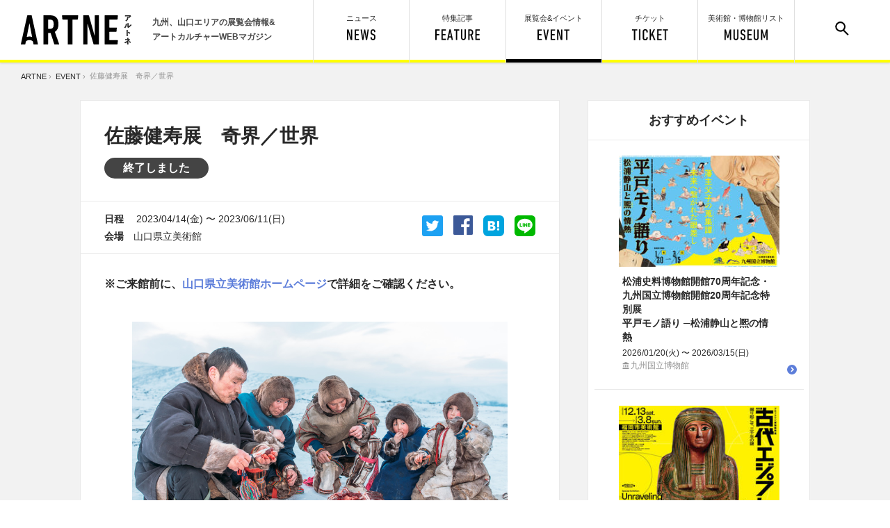

--- FILE ---
content_type: text/html; charset=utf-8
request_url: https://artne.jp/event/2124
body_size: 20904
content:
<!DOCTYPE html>
<html>
<head>
<title>佐藤健寿展　奇界／世界｜ アルトネ</title>
<meta name="description" content="佐藤健寿展　奇界／世界　※ご来館前に、山口県立美術館ホームページで詳細をご確認ください。　世界120カ国以上を巡り、ありとあらゆる“奇妙なもの”をカメラに収めてきた写真家・佐藤健寿（さとうけんじ、1978-）。人類が創造した多様な文化や文明、自然が生んだ奇景...">
<meta name="viewport" content="width=device-width,user-scalable=no,maximum-scale=1" />
<meta charset="UTF-8">
<meta name="keywords" content="アルトネ,アート,ART,美術,展覧会,九州,イベント,博物館,ミュージアム,展覧会,九州">
<link rel="alternate" type="application/rss+xml" title="記事" href="https://artne.jp/rss/content.rss" />
<link rel="alternate" type="application/rss+xml" title="イベント" href="https://artne.jp/rss/event.rss" />

<meta property="og:title" content="佐藤健寿展　奇界／世界 | アルトネ" /><!--各ページタイトル-->
<meta property="og:type" content="website" />
<meta property="og:url" content="https://artne.jp/event/2124" />
<meta property="og:image" content="https://artne.jp/uploads/skal/event/image/2124/5fd5d0ba7f.jpg" />
<meta property='og:description' content="※ご来館前に、山口県立美術館ホームページで詳細をご確認ください。　世界120カ国以上を巡り、ありとあらゆる“奇妙なもの”をカメラに収めてきた写真家・佐藤健寿（さとうけんじ、1978-）。人類が創造した多様な文化や文明、自然が生んだ奇景..." />
<!-- Twitter -->
<meta name="twitter:card" content="summary_large_image">
<meta name="twitter:site" content="@artne_news"><!--アルトネTwitterアカウント-->
<meta name="twitter:title" content="佐藤健寿展　奇界／世界 | アルトネ"><!--各ページタイトル-->
<meta name="twitter:image:src" content="https://artne.jp/uploads/skal/event/image/2124/5fd5d0ba7f.jpg"><!--詳細ページの場合は、サムネイル画像のURL-->
<meta name="twitter:description" content="※ご来館前に、山口県立美術館ホームページで詳細をご確認ください。　世界120カ国以上を巡り、ありとあらゆる“奇妙なもの”をカメラに収めてきた写真家・佐藤健寿（さとうけんじ、1978-）。人類が創造した多様な文化や文明、自然が生んだ奇景...">

<link href="/common/css/common.css?d=20250619" rel="stylesheet" type="text/css" media="screen">
<link href="/common/css/print.css?d=20210623" rel="stylesheet" type="text/css" media="print"/>

<!-- 共通 -->
<script src="/common/js/jquery-3.1.1.min.js"></script>
<script src="/common/js/jquery.easing.min.js"></script>
<script src="/common/js/ofi.min.js"></script>
<script src="/common/js/artne.common.js"></script>
<!-- 右クリック禁止 -->
<script>
$(function(){
  $(document).on('contextmenu',function(e){
      return false;
  });
});
</script>
<!-- 個別 -->
<script src="/common/js/artne.post.min.js"></script>



<!-- Google Tag Manager -->
<script>(function(w,d,s,l,i){w[l]=w[l]||[];w[l].push({'gtm.start':
new Date().getTime(),event:'gtm.js'});var f=d.getElementsByTagName(s)[0],
j=d.createElement(s),dl=l!='dataLayer'?'&l='+l:'';j.async=true;j.src=
'https://www.googletagmanager.com/gtm.js?id='+i+dl;f.parentNode.insertBefore(j,f);
})(window,document,'script','dataLayer','GTM-PL72RZ6');</script>
<!-- End Google Tag Manager -->

</head>

<body>
  <header>
	<div id="h_left">
			<a href="/"><img src="/common/images/artne_logo1.svg" alt="アルトネ | ARTNE" width="159" height="42" id="h_logo" /></a>
		<p>九州、山口エリアの展覧会情報&<br>アートカルチャーWEBマガジン</p>
	</div>

	<ul id="h_menu">
		<div id="search_form">
			<!-- <form action="/search" id="cse-search-box">
				<input type="hidden" name="cx" value="010775273171099175202:3_jnhpmoyju">
				<input type="text" name="q"><input type="submit" value="検 索">
				<input type="hidden" name="ie" value="UTF-8">
			</form> -->
			<form id="cse-search-box" novalidate="novalidate" class="ui form search" action="/search" accept-charset="UTF-8" method="get"><input name="utf8" type="hidden" value="&#x2713;" />
				<input label="false" error="false" type="text" name="search[word]" id="search_word" /><input type="submit" name="commit" value="検 索" />
</form>		</div>
		<li id="h_search"><a href="#"><img src="/common/images/menu_search.svg" width="20" height="20" alt="サイト内検索"/></a></li>

		<li id="h_museum"><a href="/museum" class="">美術館・博物館<span class="nosp">リスト</span><br><img src="/common/images/menu_museum.svg" alt="MUSEUM" width="62" height="16"/></a></li>
	  <li id="h_ticket"><a href="/tickets" class="">チケット<br><img src="/common/images/menu_ticket.svg" alt="TICKET" height="16"/></a></li>
		<li id="h_event"><a href="/event" class="current">展覧会&イベント<br><img src="/common/images/menu_event.svg" alt="EVENT" width="46" height="16"/></a></li>
		<li id="h_feature"><a href="/feature" class="">特集記事<br><img src="/common/images/menu_feature.svg" alt="FEATURE" width="64" height="16"/></a></li>
		<li id="h_news"><a href="/news" class="">ニュース<br><img src="/common/images/menu_news.svg" alt="NEWS" width="41" height="16"/></a></li>
	</ul>
</header>

  <div id="container">
      <div id="pankuzu">  <a href="/">ARTNE</a>&nbsp;&rsaquo;&nbsp;
  <a href="/event/2026-01-22">EVENT</a>&nbsp;&rsaquo;&nbsp;
  <span>佐藤健寿展　奇界／世界</span>
</div>
    






	<div class="center_wrapper clear_after">

		<div class="left_column">
			<section class="base_inner">
				<div class="ev_title">
					<h2></h2>
					<h1 class="share_title">佐藤健寿展　奇界／世界</h1>
					<h2></h2>

            <div class="post_label_end">終了しました</div>

				</div>
				<table class="post_topinfo_area">
					<tr>
						<td class="td_topinfo">
							<strong>日程　</strong>
              2023/04/14(金)&nbsp;〜&nbsp;2023/06/11(日)
              <br>
							<strong>会場　</strong>山口県立美術館
						</td>
            <td class="td_topsns">
  <a class="btn_line" href="https://timeline.line.me/social-plugin/share?url=https://artne.jp/event/2124" target="_blank"><img src="/common/images/icon_line.svg" alt="LINE" width="30" height="30"/></a>
  <a class="btn_hatena" href="http://b.hatena.ne.jp/add?url=https://artne.jp/event/2124" target="_blank"><img src="/common/images/icon_hatena.svg" alt="はてなブックマーク" width="30" height="30"/></a>
  <a class="btn_facebook" href="https://www.facebook.com/sharer/sharer.php?u=https://artne.jp/event/2124"><img src="/common/images/icon_facebook.svg" alt="facebook" width="28" height="28"/></a>
  <a class="btn_twitter" href="https://twitter.com/share?url=https://artne.jp/event/2124&text=佐藤健寿展　奇界／世界"><img src="/common/images/icon_twitter.svg" alt="Twitter" width="30" height="30"/></a>
</td>

					</tr>
				</table>

				<div class="post_body">


					<p><strong>※ご来館前に、<a href="https://www.yma-web.jp/">山口県立美術館ホームページ</a>で詳細をご確認ください。</strong></p>

<figure class="image"><img alt="" height="360" src="/uploads/pictures/10367/content_530b23c6b3.jpg" width="540" />
<figcaption>《ネネツ／ロシア》2017年&copy;KENJI SATO</figcaption>
</figure>

<p>　世界120カ国以上を巡り、ありとあらゆる&ldquo;奇妙なもの&rdquo;をカメラに収めてきた写真家・佐藤健寿（さとうけんじ、1978-）。人類が創造した多様な文化や文明、自然が生んだ奇景など、その作品は見る人に多くの驚きと発見を与えます。しかし、世界中に散らばる&ldquo;奇妙なもの&rdquo;を見ていくうちに、それらが現地の人々にとっては、日常にある&ldquo;普通のもの&rdquo;であることに気づかされます。私たち一人ひとりにとって&ldquo;奇妙&rdquo;とは、そして&ldquo;普通&rdquo;とはなにか？ 「奇界」を内包するこの「世界」の様々な姿をとおして、佐藤の写真は、素朴で根源的な問いを投げかけます。</p>

<p>　本展では、大ヒットとなった写真集『奇界遺産』シリーズや、膨大な旅の記録を振り返った最新刊『世界』に加えて、国立民族学博物館所蔵の民俗資料、そして新型コロナウイルス感染症の流行後はじめての撮影となった2022～23年の最新作まで、200点あまりを一堂に展示します。</p>


				</div>
			</section>


        <ul class="related_tag_wrapper clear_after">
          <li>TAG:</li>
            <li><a href="/tags/event/%E5%B1%B1%E5%8F%A3">山口</a></li>
            <li><a href="/tags/event/%E5%B1%95%E8%A6%A7%E4%BC%9A">展覧会</a></li>
            <li><a href="/tags/event/%E7%BE%8E%E8%A1%93%E9%A4%A8">美術館</a></li>
        </ul>

			<div class="related_event_wrapper">
        <div class="related_event_inner" id="event_spec">
	<div class="event_spec_mask"><img src="/uploads/skal/event/image/2124/thumb_mini_5fd5d0ba7f.jpg" alt="Thumb mini 5fd5d0ba7f" /></div>

	<h2>
		佐藤健寿展　奇界／世界<br>
		
	</h2>

		<div class="post_label_end">終了しました</div>

	<table>
		<tr>
			<th>日程</th>
			<td>2023/04/14(金)&nbsp;〜&nbsp;2023/06/11(日)</td>
		</tr>
			<tr>
				<th>時間</th>
				<td>
						09:00&nbsp;〜&nbsp;17:00&nbsp;&nbsp;
					（入館は16:00まで）
					</td>
			</tr>

			<tr>
				<th>休館日</th>
				<td>月曜日 ※ただし5月1日・6月5日（ファーストマンデー）は開館</td>
			</tr>
			<tr>
				<th>会場</th>
				<td>山口県立美術館（<a href="/museum#m30">今後の予定</a>）
					<br>山口市亀山町3-1（<a href="http://maps.google.com/maps?q=%E5%B1%B1%E5%8F%A3%E5%B8%82%E4%BA%80%E5%B1%B1%E7%94%BA3-1" target="_blank" class="blank">Googleマップを開く</a>）</td>
			</tr>


			<tr>
				<th>料金</th>
				<td>
						一般1,500 (1,300)円、シニア・学生1,300 (1,100)円、18歳以下無料、コレクション展セット券〈当日券のみ〉一般1,600円、学生1,400円<br />

						<span>※シニアは70歳以上の方、（　）内は前売りおよびオンラインチケットの料金。<br>※高等学校、中等教育学校、特別支援学校に在籍の方等は無料。<br>※障害者手帳等をご持参の方とその介護の方1名は無料。<br>※前売り券は、ローソンチケット（Lコード63654）、セブンチケットでお求めください。<br>※オンラインチケットの購入については、佐藤健寿展公式ウェブサイトまたは山口県立美術館ウェブサイトをご覧ください。</span>
				</td>
			</tr>

				<tr>
					<th>主催</th>
					<td>山口県立美術館、yab山口朝日放送、朝日新聞社</td>
				</tr>

				<tr>
					<th>URL</th>
					<td><a href="https://kenjisato.exhibit.jp/" target="_blank">https://kenjisato.exhibit.jp/</a></td>
				</tr>

				<tr>
					<th>問い合わせ先</th>
					<td>TEL 083-925-7788</td>
				</tr>

	</table>
</div>

<div class="sns_bottom">
		<a href="http://www.google.com/calendar/event?action=TEMPLATE&text=佐藤健寿展　奇界／世界&location=山口県立美術館&details=月曜日 ※ただし5月1日・6月5日（ファーストマンデー）は開館&dates=20230414T090000/20230611T170000" id="googlecal" target="_blank"><img src="/common/images/icon_googlecalendar.svg" alt="Googleカレンダー" width="38" height="29"/><strong>Googleカレンダーに追加</strong></a>
		<a class="btn_twitter" id="sns_twitter" href="https://twitter.com/share?url=https://artne.jp/event/2124&text=佐藤健寿展　奇界／世界"><img src="/common/images/icon_twitter.svg" alt="Twitter" width="30" height="30"/></a>
		<a class="btn_facebook" id="sns_facebook" href="https://www.facebook.com/sharer/sharer.php?u=https://artne.jp/event/2124"><img src="/common/images/icon_facebook.svg" alt="facebook" width="28" height="28"/></a>
		<a class="btn_hatena" id="sns_hatena" href="http://b.hatena.ne.jp/add?url=https://artne.jp/event/2124" target="_blank"><img src="/common/images/icon_hatena.svg" alt="はてなブックマーク" width="30" height="30"/></a>
		<a class="btn_line" id="sns_line" href="https://timeline.line.me/social-plugin/share?url=https://artne.jp/event/2124" target="_blank"><img src="/common/images/icon_line.svg" alt="LINE" width="30" height="30"/></a>
</div>



			</div>

			<a href="/event" class="button_base button_medium"><span>他の展覧会・イベントを見る</span></a>

		</div>

    <div class="right_column">
      	<section class="base_inner">
		<div class="block_title side_recommend_heading">
			<h2 class="pc_hs">おすすめイベント</h2>
			<div class="nopc"><div class="pc_he">
				<img src="/common/images/title_recommendevent.svg" alt="RECOMMENDED EVENT" width="112" height="13"/>
			</div></div>
		</div>
		<div class="side_recomend">
			
<article class="card card_side card_yoko ">
	<a href="/event/2925"></a>
	<div class="card_mask"><img src="/uploads/skal/event/image/2925/thumb_mini_0b28d371d8.jpg" alt="Thumb mini 0b28d371d8" /></div>
	
	<section>
		<h2>
			松浦史料博物館開館70周年記念・九州国立博物館開館20周年記念特別展<br>平戸モノ語り ─松浦静山と熈の情熱
		</h2>
		<p class="card_date">2026/01/20(火)&nbsp;〜&nbsp;2026/03/15(日)<br>
		<span class="place_m">九州国立博物館</span></p>
	</section>
</article>

<article class="card card_side card_yoko ">
	<a href="/event/2924"></a>
	<div class="card_mask"><img src="/uploads/skal/event/image/2924/thumb_mini_9a697c3afa.jpg" alt="Thumb mini 9a697c3afa" /></div>
	
	<section>
		<h2>
			ブルックリン博物館所蔵 特別展 古代エジプト
		</h2>
		<p class="card_date">2025/12/13(土)&nbsp;〜&nbsp;2026/03/08(日)<br>
		<span class="place_m">福岡市美術館</span></p>
	</section>
</article>

<article class="card card_side card_yoko ">
	<a href="/event/3001"></a>
	<div class="card_mask"><img src="/uploads/skal/event/image/3001/thumb_mini_3c686ef9a1.jpg" alt="Thumb mini 3c686ef9a1" /></div>
	<div class="label_endsoon">終了間近</div>
	<section>
		<h2>
			一ノ宮佳邦展　
		</h2>
		<p class="card_date">2025/12/28(日)&nbsp;〜&nbsp;2026/01/24(土)<br>
		<span class="place_m">EUREKA エウレカ</span></p>
	</section>
</article>

<article class="card card_side card_yoko ">
	<a href="/event/3002"></a>
	<div class="card_mask"><img src="/uploads/skal/event/image/3002/thumb_mini_d9441fc684.jpg" alt="Thumb mini d9441fc684" /></div>
	<div class="label_endsoon">終了間近</div>
	<section>
		<h2>
			新春特別公開 <br>徳川美術館所蔵 　国宝 初音の調度
		</h2>
		<p class="card_date">2026/01/01(木)&nbsp;〜&nbsp;2026/01/25(日)<br>
		<span class="place_m">九州国立博物館</span></p>
	</section>
</article>

<article class="card card_side card_yoko ">
	<a href="/event/3011"></a>
	<div class="card_mask"><img src="/uploads/skal/event/image/3011/thumb_mini_5b95af67f4.jpg" alt="Thumb mini 5b95af67f4" /></div>
	
	<section>
		<h2>
			令和7年度 福岡県立美術館所蔵品巡回展<br>移動美術館展　洋館と時を紡ぐアート
		</h2>
		<p class="card_date">2026/01/24(土)&nbsp;〜&nbsp;2026/03/01(日)<br>
		<span class="place_m">大川市立清力美術館</span></p>
	</section>
</article>
		</div>
	</section>


      <a href="/event" class="button_base button_small"><span>他の展覧会・イベントを見る</span></a>
    </div>

	</div>

	<section class="block" id="post_footer_posts">
	<div class="center_wrapper">

    <div class="block_title">
	<h2 class="pc_hs">おすすめ記事</h2>
	<div><div class="pc_he">
		<img src="/common/images/title_recommendarticle.svg" alt="RECOMMENDED ARTICLE" width="138" height="13"/>
	</div></div>
</div>
<div class="card_wrapper clear_after">
	<article class="card card_ss card_yoko">
	<a href="/interview/2332"></a>	<div class="card_mask"><img src="/uploads/sprite/item/image/2332/thumb_mini_223a45011d.jpg" alt="Thumb mini 223a45011d" /></div>
	<div class="label">インタビュー</div>
	<section>
		<h2>私たちの世界をほんのちょっと生きやすくするための演劇ワークショップという実践　福岡のガス会社・明治産業が今、本気で考えていること</h2>
	</section>
</article>
<article class="card card_ss card_yoko">
	<a href="/column/2345"></a>	<div class="card_mask"><img src="/uploads/sprite/item/image/2345/thumb_mini_b23d7020ad.jpg" alt="Thumb mini b23d7020ad" /></div>
	<div class="label">コラム</div>
	<section>
		<h2>【コラム】藩主父子の収集熱　九博特別展　平戸モノ語り＜上＞歴史を正しく伝えるため</h2>
	</section>
</article>
<article class="card card_ss card_yoko">
	<a href="/news/2343"></a>	<div class="card_mask"><img src="/uploads/sprite/item/image/2343/thumb_mini_a38e233cea.png" alt="Thumb mini a38e233cea" /></div>
	<div class="label">ニュース</div>
	<section>
		<h2>今春、福岡市美術館で近代洋画家・小磯良平の回顧展。90年ぶりに里帰りする‟幻の名作“を含む100点超の作品を展覧</h2>
	</section>
</article>
<article class="card card_ss card_yoko">
	<a href="/report/2342"></a>	<div class="card_mask"><img src="/uploads/sprite/item/image/2342/thumb_mini_27b352ef2c.png" alt="Thumb mini 27b352ef2c" /></div>
	<div class="label">レポート</div>
	<section>
		<h2>北九州市立美術館で「鉄と美術」にまつわる展覧会。産業と芸術文化が交差するまちの歴史　出来事、作品、人々の熱量がここに</h2>
	</section>
</article>
<article class="card card_ss card_yoko">
	<a href="/news/2339"></a>	<div class="card_mask"><img src="/uploads/sprite/item/image/2339/thumb_mini_da5c4eaa10.png" alt="Thumb mini da5c4eaa10" /></div>
	<div class="label">ニュース</div>
	<section>
		<h2>「LINKS－菊畑茂久馬」最終章へ！　長崎、徳島、北九州、太宰府で特集展示</h2>
	</section>
</article>
</div>



    <div class="block_title">
        <h2 class="pc_hs">今週の人気記事</h2>
        <div><div class="pc_he">
          <img src="/common/images/title_weeklyranking.svg" alt="WEEKLY RANKING" width="109" height="13"/>
        </div></div>
      </div>
    <div class="card_wrapper h_ranking_wrapper clear_after">
      
    </div>

		<a href="/feature" class="button_base button_medium f_btn"><span class="button_feature">特集記事をもっと見る</span></a>
	</div>
	</section>

  </div>
  <footer id="footer">

	<div id="f_inner" class="center_wrapper">
    	<a href="/"><img src="/common/images/artne_logo2.svg" alt="アルトネ" width="69" height="133" id="f_logo" /></a>

    	<div id="f_catch">
			<p>九州、山口エリアの<br>
			展覧会情報＆アートカルチャー<br>
			WEBマガジン</p>
		</div>

		<ul id="f_sns">
      <li>
        <a href="https://form.lmes.jp/landing-qr/2008433971-lGrRZ4oO?uLand=XIfpyp" target="_blank">
          <img src="/common/images/f_line_icon.svg" alt="LINE" width="50" height="50"/>
        </a>
      </li>
			<li>
        <a href="https://x.com/artne_news" target="_blank">
          <img src="/common/images/f_x-icon.svg" alt="Twitter" width="50" height="50"/>
        </a>
      </li>
			<li>
        <a href="https://www.facebook.com/artnenews" target="_blank">
          <img src="/common/images/f_facebook.svg" alt="Facebook" width="50" height="50"/>
        </a>
      </li>
      <li id="f_sns_title">
        <p>アルトネ公式<br class="nopc">SNSアカウント</p>
      </li>
		</ul>

		<ul id="f_menu">
			<li><a href="/pages/about">アルトネについて</a></li>
			<li><a href="/inquiry/index">お問い合わせ</a></li>
			<li><a href="/pages/privacy">利用規約/個人情報保護方針</a></li>
			<li><a href="/sitemap">サイトマップ</a></li>
			<li><a href="https://www.nishinippon-event.co.jp/about/policy/" target="_blank">サイトポリシー</a></li>
		</ul>

		<div id="f_copyright">(C) 2017 The Nishinippon Shinbun Event Service</div>

	</div>

</footer>
<!-- ランサーズオーディエンスインサイトツール用のタグ -->
<script src='//static.quant.jp/lait.js' data-lait='on' data-sid='abc7a8766db47320f8afbf5a09605b1a' data-tag-version='1.0.0' defer async></script>
<!-- /ランサーズオーディエンスインサイトツール用のタグ -->


  
</body>

<!-- Google Tag Manager (noscript) -->
<noscript><iframe src="https://www.googletagmanager.com/ns.html?id=GTM-PL72RZ6"
height="0" width="0" style="display:none;visibility:hidden"></iframe></noscript>
<!-- End Google Tag Manager (noscript) -->

</html>


--- FILE ---
content_type: image/svg+xml
request_url: https://artne.jp/common/images/icon_tag.svg
body_size: 585
content:
<svg id="3dd913f0-59e0-441f-a24f-db3be0ddf481" data-name="レイヤー 1" xmlns="http://www.w3.org/2000/svg" width="11.628" height="11.628" viewBox="0 0 11.628 11.628"><defs><style>.\39 de5b848-fcda-428c-82bf-1b8813fafa54{fill:#aebeec;}</style></defs><title>icon_tag</title><path class="9de5b848-fcda-428c-82bf-1b8813fafa54" d="M645.971,512.281l-5.232-5.232a1.155,1.155,0,0,0-.82-.337h-4.07a1.166,1.166,0,0,0-1.163,1.163v4.07a1.16,1.16,0,0,0,.343.826L640.262,518a1.155,1.155,0,0,0,.82.337,1.137,1.137,0,0,0,.82-.343l4.07-4.07a1.137,1.137,0,0,0,.343-.82A1.174,1.174,0,0,0,645.971,512.281Zm-8.668-1.6a1.357,1.357,0,1,1,1.357-1.357A1.355,1.355,0,0,1,637.3,510.684Z" transform="translate(-634.686 -506.711)"/></svg>

--- FILE ---
content_type: image/svg+xml
request_url: https://artne.jp/common/images/title_recommendevent.svg
body_size: 2113
content:
<svg id="f3dbbc76-06b7-4a70-865f-4055800b9fb9" data-name="レイヤー 1" xmlns="http://www.w3.org/2000/svg" width="112.023" height="11.417" viewBox="0 0 112.023 11.417"><defs><style>.\39 9aa052c-fa28-4407-9fad-eebb086ef80d{fill:#282828;stroke:#282828;stroke-linejoin:round;stroke-width:0.25px;}</style></defs><title>title_recommendevent</title><path class="99aa052c-fa28-4407-9fad-eebb086ef80d" d="M584.417,517.339a.174.174,0,0,1-.176-.112l-1.36-4.543a1.575,1.575,0,0,1-.224.016h-.881a.085.085,0,0,0-.1.1v4.384a.142.142,0,0,1-.16.16h-.976a.142.142,0,0,1-.16-.16v-10.56a.141.141,0,0,1,.16-.16h1.9a3.092,3.092,0,0,1,2.191.7,3.237,3.237,0,0,1,.752,2.432,3.912,3.912,0,0,1-.344,1.776,2.19,2.19,0,0,1-.984.992l1.521,4.816c.042.106.016.16-.08.16Zm-1.952-5.792a1.651,1.651,0,0,0,1.24-.41,2.249,2.249,0,0,0,.392-1.534,2.285,2.285,0,0,0-.384-1.526,1.626,1.626,0,0,0-1.248-.418h-.688a.085.085,0,0,0-.1.1v3.695a.085.085,0,0,0,.1.1Z" transform="translate(-580.26 -506.19)"/><path class="99aa052c-fa28-4407-9fad-eebb086ef80d" d="M587.92,506.619a.141.141,0,0,1,.16-.16h4.112a.141.141,0,0,1,.159.16v.88a.141.141,0,0,1-.159.16h-2.881a.085.085,0,0,0-.1.1v3.392a.085.085,0,0,0,.1.1h2.5a.142.142,0,0,1,.16.16v.88a.142.142,0,0,1-.16.16h-2.5a.085.085,0,0,0-.1.1v3.5a.084.084,0,0,0,.1.1h2.881a.141.141,0,0,1,.159.16v.88a.141.141,0,0,1-.159.16h-4.112a.142.142,0,0,1-.16-.16Z" transform="translate(-580.26 -506.19)"/><path class="99aa052c-fa28-4407-9fad-eebb086ef80d" d="M594.608,515.883a3.749,3.749,0,0,1-.088-.376,5.455,5.455,0,0,1-.063-.632q-.025-.416-.032-1.12t-.008-1.856q0-1.152.008-1.856t.032-1.12a5.168,5.168,0,0,1,.063-.624c.026-.139.057-.267.088-.384a2.313,2.313,0,0,1,.832-1.184,2.512,2.512,0,0,1,1.5-.416,2.364,2.364,0,0,1,1.7.592,2.8,2.8,0,0,1,.736,1.84.156.156,0,0,1-.128.192l-.912.176q-.176.032-.176-.128-.113-1.455-1.2-1.456a1.027,1.027,0,0,0-1.088.752q-.032.112-.064.272a3.9,3.9,0,0,0-.048.528q-.016.368-.024,1.032t-.008,1.784q0,1.136.008,1.792t.024,1.023a3.843,3.843,0,0,0,.048.527q.032.161.064.272a1.027,1.027,0,0,0,1.088.753q1.088,0,1.2-1.457c0-.105.059-.148.176-.127l.912.176a.156.156,0,0,1,.128.191,2.794,2.794,0,0,1-.736,1.84,2.364,2.364,0,0,1-1.7.592,2.512,2.512,0,0,1-1.5-.416A2.314,2.314,0,0,1,594.608,515.883Z" transform="translate(-580.26 -506.19)"/><path class="99aa052c-fa28-4407-9fad-eebb086ef80d" d="M603.9,517.482a2.623,2.623,0,0,1-1.528-.416,2.257,2.257,0,0,1-.855-1.2,2.449,2.449,0,0,1-.1-.385,5.116,5.116,0,0,1-.063-.615c-.017-.272-.027-.643-.032-1.112s-.008-1.088-.008-1.856,0-1.387.008-1.856.016-.84.032-1.112a5.115,5.115,0,0,1,.063-.616,2.457,2.457,0,0,1,.1-.384,2.258,2.258,0,0,1,.855-1.2,2.623,2.623,0,0,1,1.528-.416,2.662,2.662,0,0,1,1.536.416,2.168,2.168,0,0,1,.848,1.2,2.569,2.569,0,0,1,.1.384,5.115,5.115,0,0,1,.063.616c.017.272.026.643.032,1.112s.008,1.088.008,1.856,0,1.386-.008,1.856-.016.84-.032,1.112a5.116,5.116,0,0,1-.063.615,2.56,2.56,0,0,1-.1.385,2.166,2.166,0,0,1-.848,1.2A2.662,2.662,0,0,1,603.9,517.482Zm0-1.215a1.266,1.266,0,0,0,.728-.2,1.1,1.1,0,0,0,.425-.567,2.379,2.379,0,0,0,.056-.265c.016-.1.029-.271.04-.512s.019-.581.024-1.023.008-1.043.008-1.8,0-1.357-.008-1.8-.014-.784-.024-1.024a5.014,5.014,0,0,0-.04-.5c-.016-.1-.035-.187-.056-.272a1.1,1.1,0,0,0-.425-.568,1.269,1.269,0,0,0-.728-.2,1.061,1.061,0,0,0-1.136.768,1.416,1.416,0,0,0-.072.272,5.014,5.014,0,0,0-.04.5q-.016.36-.024,1.024t-.008,1.8q0,1.136.008,1.8t.024,1.023c.011.24.024.411.04.512a1.093,1.093,0,0,0,.072.265A1.061,1.061,0,0,0,603.9,516.268Z" transform="translate(-580.26 -506.19)"/><path class="99aa052c-fa28-4407-9fad-eebb086ef80d" d="M609.041,506.619a.141.141,0,0,1,.16-.16h.992a.211.211,0,0,1,.224.16l1.984,6.657h.063l1.937-6.657a.22.22,0,0,1,.239-.16h.977a.141.141,0,0,1,.16.16v10.56a.142.142,0,0,1-.16.16h-.864a.142.142,0,0,1-.16-.16v-7.536h-.08l-1.647,5.6a.192.192,0,0,1-.192.16h-.527a.192.192,0,0,1-.192-.16l-1.648-5.6h-.08v7.536a.141.141,0,0,1-.159.16H609.2a.142.142,0,0,1-.16-.16Z" transform="translate(-580.26 -506.19)"/><path class="99aa052c-fa28-4407-9fad-eebb086ef80d" d="M618.5,506.619a.141.141,0,0,1,.16-.16h4.112a.141.141,0,0,1,.159.16v.88a.141.141,0,0,1-.159.16h-2.881a.085.085,0,0,0-.1.1v3.392a.085.085,0,0,0,.1.1h2.5a.142.142,0,0,1,.16.16v.88a.142.142,0,0,1-.16.16h-2.5a.085.085,0,0,0-.1.1v3.5a.084.084,0,0,0,.1.1h2.881a.141.141,0,0,1,.159.16v.88a.141.141,0,0,1-.159.16h-4.112a.142.142,0,0,1-.16-.16Z" transform="translate(-580.26 -506.19)"/><path class="99aa052c-fa28-4407-9fad-eebb086ef80d" d="M625.167,506.619a.141.141,0,0,1,.16-.16h1.2a.22.22,0,0,1,.239.16l2.433,8.161h.063v-8.161a.141.141,0,0,1,.16-.16h.849a.141.141,0,0,1,.159.16v10.56a.141.141,0,0,1-.159.16h-1.137a.22.22,0,0,1-.239-.16l-2.48-8.16h-.08v8.16a.142.142,0,0,1-.16.16h-.848a.142.142,0,0,1-.16-.16Z" transform="translate(-580.26 -506.19)"/><path class="99aa052c-fa28-4407-9fad-eebb086ef80d" d="M633.151,506.619a.141.141,0,0,1,.16-.16h2.256a2.8,2.8,0,0,1,1.64.424,2.389,2.389,0,0,1,.872,1.272q.064.224.12.5a4.891,4.891,0,0,1,.08.688q.023.416.04,1.032t.016,1.528q0,.912-.016,1.528t-.04,1.032a4.865,4.865,0,0,1-.08.688c-.037.182-.077.348-.12.5a2.383,2.383,0,0,1-.872,1.272,2.8,2.8,0,0,1-1.64.424h-2.256a.142.142,0,0,1-.16-.16Zm1.3,9.424a.084.084,0,0,0,.1.1h.9a1.514,1.514,0,0,0,.88-.224,1.426,1.426,0,0,0,.5-.7,3.332,3.332,0,0,0,.088-.385,5.743,5.743,0,0,0,.064-.592c.016-.244.029-.555.04-.928s.016-.842.016-1.408-.006-1.035-.016-1.408-.024-.682-.04-.928a5.433,5.433,0,0,0-.064-.584c-.026-.144-.056-.274-.088-.392a1.428,1.428,0,0,0-.5-.7,1.514,1.514,0,0,0-.88-.224h-.9a.085.085,0,0,0-.1.1Z" transform="translate(-580.26 -506.19)"/><path class="99aa052c-fa28-4407-9fad-eebb086ef80d" d="M640.879,506.619a.141.141,0,0,1,.16-.16h4.113a.14.14,0,0,1,.158.16v.88a.14.14,0,0,1-.158.16h-2.881a.085.085,0,0,0-.1.1v3.392a.084.084,0,0,0,.1.1h2.5a.142.142,0,0,1,.16.16v.88a.142.142,0,0,1-.16.16h-2.5a.085.085,0,0,0-.1.1v3.5a.084.084,0,0,0,.1.1h2.881a.141.141,0,0,1,.158.16v.88a.141.141,0,0,1-.158.16h-4.113a.142.142,0,0,1-.16-.16Z" transform="translate(-580.26 -506.19)"/><path class="99aa052c-fa28-4407-9fad-eebb086ef80d" d="M647.551,506.619a.142.142,0,0,1,.16-.16h2.256a2.8,2.8,0,0,1,1.641.424,2.388,2.388,0,0,1,.871,1.272c.043.149.084.315.121.5a4.891,4.891,0,0,1,.08.688c.016.277.029.622.039,1.032s.016.92.016,1.528,0,1.118-.016,1.528-.023.755-.039,1.032a4.865,4.865,0,0,1-.08.688c-.037.182-.078.348-.121.5a2.382,2.382,0,0,1-.871,1.272,2.8,2.8,0,0,1-1.641.424h-2.256a.142.142,0,0,1-.16-.16Zm1.3,9.424a.084.084,0,0,0,.1.1h.9a1.509,1.509,0,0,0,.879-.224,1.426,1.426,0,0,0,.5-.7,2.969,2.969,0,0,0,.088-.385,5.242,5.242,0,0,0,.064-.592c.016-.244.029-.555.041-.928s.016-.842.016-1.408-.006-1.035-.016-1.408-.025-.682-.041-.928a4.972,4.972,0,0,0-.064-.584,4.014,4.014,0,0,0-.088-.392,1.428,1.428,0,0,0-.5-.7,1.509,1.509,0,0,0-.879-.224h-.9a.085.085,0,0,0-.1.1Z" transform="translate(-580.26 -506.19)"/><path class="99aa052c-fa28-4407-9fad-eebb086ef80d" d="M659.119,506.619a.141.141,0,0,1,.16-.16h4.111a.141.141,0,0,1,.16.16v.88a.141.141,0,0,1-.16.16H660.51a.085.085,0,0,0-.1.1v3.392a.085.085,0,0,0,.1.1h2.5a.141.141,0,0,1,.16.16v.88a.141.141,0,0,1-.16.16h-2.5a.085.085,0,0,0-.1.1v3.5a.085.085,0,0,0,.1.1h2.881a.141.141,0,0,1,.16.16v.88a.141.141,0,0,1-.16.16h-4.111a.141.141,0,0,1-.16-.16Z" transform="translate(-580.26 -506.19)"/><path class="99aa052c-fa28-4407-9fad-eebb086ef80d" d="M667.5,517.339c-.084,0-.139-.054-.16-.16l-2.16-10.56q-.032-.16.129-.16h.992c.1,0,.148.053.16.16l1.488,8H668l1.441-8a.157.157,0,0,1,.176-.16h.959q.161,0,.129.16l-2.16,10.56c-.021.106-.074.16-.16.16Z" transform="translate(-580.26 -506.19)"/><path class="99aa052c-fa28-4407-9fad-eebb086ef80d" d="M672.814,506.619a.142.142,0,0,1,.16-.16h4.113a.14.14,0,0,1,.158.16v.88a.14.14,0,0,1-.158.16h-2.881a.085.085,0,0,0-.1.1v3.392a.084.084,0,0,0,.1.1h2.5a.142.142,0,0,1,.16.16v.88a.142.142,0,0,1-.16.16h-2.5a.085.085,0,0,0-.1.1v3.5a.084.084,0,0,0,.1.1h2.881a.141.141,0,0,1,.158.16v.88a.141.141,0,0,1-.158.16h-4.113a.142.142,0,0,1-.16-.16Z" transform="translate(-580.26 -506.19)"/><path class="99aa052c-fa28-4407-9fad-eebb086ef80d" d="M679.486,506.619a.142.142,0,0,1,.16-.16h1.2a.22.22,0,0,1,.238.16l2.434,8.161h.063v-8.161a.142.142,0,0,1,.16-.16h.85a.14.14,0,0,1,.158.16v10.56a.141.141,0,0,1-.158.16h-1.137a.221.221,0,0,1-.24-.16l-2.48-8.16h-.08v8.16a.141.141,0,0,1-.16.16h-.848a.142.142,0,0,1-.16-.16Z" transform="translate(-580.26 -506.19)"/><path class="99aa052c-fa28-4407-9fad-eebb086ef80d" d="M688.975,517.339a.141.141,0,0,1-.16-.16v-9.424a.085.085,0,0,0-.1-.1h-1.793a.142.142,0,0,1-.16-.16v-.88a.142.142,0,0,1,.16-.16H692a.141.141,0,0,1,.16.16v.88a.141.141,0,0,1-.16.16h-1.791a.086.086,0,0,0-.1.1v9.424a.141.141,0,0,1-.158.16Z" transform="translate(-580.26 -506.19)"/></svg>

--- FILE ---
content_type: image/svg+xml
request_url: https://artne.jp/common/images/icon_btn_small.svg
body_size: 450
content:
<svg id="2ab0cfac-f09a-4b23-8db0-805d8020619a" data-name="レイヤー 1" xmlns="http://www.w3.org/2000/svg" width="14.965" height="14.965" viewBox="0 0 14.965 14.965"><defs><style>.\39 a52edd9-8bb4-493e-9bbc-450e3fe30dfd{fill:#fff;}.\35 d8cccc6-d3e4-490c-8fd0-21ca4a3f949c{fill:#5d7eda;}</style></defs><title>icon_btn_small</title><circle class="9a52edd9-8bb4-493e-9bbc-450e3fe30dfd" cx="7.483" cy="7.483" r="7.483"/><polygon class="5d8cccc6-d3e4-490c-8fd0-21ca4a3f949c" points="7.132 11.157 5.718 9.743 8.113 7.347 5.718 4.952 7.132 3.538 10.941 7.347 7.132 11.157"/></svg>

--- FILE ---
content_type: image/svg+xml
request_url: https://artne.jp/common/images/nav_r_min_02.svg
body_size: 416
content:
<svg id="fef83365-3114-48e5-89cc-424a9b26094a" data-name="レイヤー 1" xmlns="http://www.w3.org/2000/svg" width="14" height="14" viewBox="0 0 14 14"><defs><style>.e5f92c44-8273-4e07-b3c5-6acb1013f958{fill:#5d7eda;}.\30 2c360df-fc3a-4450-9cf5-9d6edd6471b4{fill:none;stroke:#fff;stroke-miterlimit:10;stroke-width:1.7px;}</style></defs><title>nav_r_min</title><circle class="e5f92c44-8273-4e07-b3c5-6acb1013f958" cx="7" cy="7" r="7"/><polyline class="02c360df-fc3a-4450-9cf5-9d6edd6471b4" points="6.011 3.971 8.913 6.873 6.011 9.776"/></svg>

--- FILE ---
content_type: image/svg+xml
request_url: https://artne.jp/common/images/icon_btn_medium.svg
body_size: 460
content:
<svg id="7cdc6beb-9727-4cfd-a5af-93709c5a84c2" data-name="レイヤー 1" xmlns="http://www.w3.org/2000/svg" width="17.154" height="17.154" viewBox="0 0 17.154 17.154"><defs><style>.\31 086b093-a84d-4be5-adec-009a9f15ea8b{fill:#fff;}.\35 e9754f9-97c7-4230-be5a-80817637e1d9{fill:#5d7eda;}</style></defs><title>icon_btn_medium</title><circle class="1086b093-a84d-4be5-adec-009a9f15ea8b" cx="8.577" cy="8.577" r="8.577"/><polygon class="5e9754f9-97c7-4230-be5a-80817637e1d9" points="8.072 12.685 6.658 11.271 9.507 8.422 6.658 5.572 8.072 4.158 12.335 8.422 8.072 12.685"/></svg>

--- FILE ---
content_type: text/javascript
request_url: https://artne.jp/common/js/artne.common.js
body_size: 1254
content:
$(function () {
	objectFitImages();//object-fitのie対応
	/*-----------------------------------------------------------------------------------------------------------------

		UA判別とViewport指定

	-----------------------------------------------------------------------------------------------------------------*/
	var ua = navigator.userAgent;
	if (ua.indexOf('iPhone') > 0 || ua.indexOf('iPod') > 0 || ua.indexOf('Android') > 0 && ua.indexOf('Mobile') > 0) {
		$device = 'mobile';
		var add_head = '\
			<meta name="viewport" content="width=device-width,initial-scale=1">\
		';
		$(add_head).appendTo('head');
		if (ua.indexOf('iPhone') > 0 || ua.indexOf('iPod') > 0) {
			$("body").css("background-color", "#FF0");
		}
	} else if (ua.indexOf('iPad') > 0 || ua.indexOf('Android') > 0) {
		$device = 'tablet';
		var add_head = '\
			<meta name="viewport" content="width=1110">\
		';
		$(add_head).appendTo('head');
	} else {
		$device = 'PC';
	}


	/*-----------------------------------------------------------------------------------------------------------------

		グローバルメニュー

	-----------------------------------------------------------------------------------------------------------------*/
	var menuHeight = $("header").height() + 1;
	var startPos = 0;
	var footer_position = $("footer").position();

	if ($device == 'PC') {
		var totop_end = footer_position.top - $(window).height();
		var ticket_fixed_end = footer_position.top - $(window).height();
	}

	$(window).scroll(function () {
		var currentPos = $(this).scrollTop();
		if (currentPos > startPos && currentPos >= menuHeight) {
			$('#search_form input').eq(0).blur();//検索窓のフォーカスを外す
			$('#search_form').removeClass('search_on');//検索窓を閉じる
			$("header").addClass("h_close");
		} else {
			$("header").removeClass("h_close");
		}
		startPos = currentPos;

		/*先頭に戻るボタン*/
		if ($(window).scrollTop() >= 800) {
			$('#totop').addClass("totop_active");
			if ($(window).scrollTop() >= totop_end && $device != 'mobile') {
				$('#totop').addClass("totop_end");
			} else {
				$('#totop').removeClass("totop_end");
			}
		} else {
			$('#totop').removeClass("totop_active");
		};

		if ($(window).scrollTop() >= 800) {
			$('.c-ticket-fixed').addClass("-is-show");
			if ($(window).scrollTop() >= ticket_fixed_end && $device != 'mobile') {
				$('.c-ticket-fixed').addClass("-is-showEnd");
			} else {
				$('.c-ticket-fixed').removeClass("-is-showEnd");
			}
		} else {
			$('.c-ticket-fixed').removeClass("-is-show");
		}
	});


	/*-----------------------------------------------------------------------------------------------------------------

		検索窓

	-----------------------------------------------------------------------------------------------------------------*/
	$('#h_search a').click(function () {
		$('#search_form').toggleClass('search_on');
		$('#search_form input').eq(0).focus();
		if (!$('#search_form').hasClass('search_on')) {//検索窓を閉じる時
			$('#search_form input').eq(0).blur();//検索窓のフォーカスを外す
		}
		return false;
	});


	/*-----------------------------------------------------------------------------------------------------------------

		トグルスイッチ

	-----------------------------------------------------------------------------------------------------------------*/
	$(".toggle_changer a").on('click', function () {
		if (!$(this).hasClass("current")) {
			$(".toggle_changer a").each(function () {
				$(this).toggleClass("current");
				var target = "#" + $(this).attr('id') + "_wrapper";
				console.log(target);
				$(target).toggleClass("current");
			});

		}
		return false;
	});


	/*-----------------------------------------------------------------------------------------------------------------

		スムーススクロール

	-----------------------------------------------------------------------------------------------------------------*/
	jQuery(document).on('click', '.smooth', function () {
		var speed = 1000;
		var href = $(this).attr("href");
		var target = $(href == "#" || href == "" ? 'html' : href);
		var position = target.offset().top;
		$("html, body").animate({ scrollTop: position }, speed, "easeOutExpo");
		return false;
	});

});

/*-----------------------------------------------------------------------------------------------------------------

		画像の保存防止

	-----------------------------------------------------------------------------------------------------------------*/


document.addEventListener('DOMContentLoaded', function () {
	const images = document.querySelectorAll('img');
	if (images) {
		images.forEach(img => {
			img.style.userSelect = 'none';
			img.style.pointerEvents = 'none';
		});
	}
});


--- FILE ---
content_type: image/svg+xml
request_url: https://artne.jp/common/images/icon_line.svg
body_size: 547
content:
<svg id="92d0be8c-33fa-4c85-a090-9a4a43930bed" data-name="レイヤー 1" xmlns="http://www.w3.org/2000/svg" width="30" height="30" viewBox="0 0 30 30"><defs><style>.dd51715d-e199-4666-983e-fe44cb266473{fill:#00b900;}.b3d22f0c-c766-42a9-ae12-1b1c8eddc6ff{fill:#fff;}</style></defs><title>icon_line</title><path class="dd51715d-e199-4666-983e-fe44cb266473" d="M649.4,496.9H630.3a5.46,5.46,0,0,0-5.47,5.43v19.11a5.46,5.46,0,0,0,5.43,5.47h19.11a5.46,5.46,0,0,0,5.47-5.43V502.37a5.46,5.46,0,0,0-5.43-5.47" transform="translate(-624.83 -496.9)"/><path class="b3d22f0c-c766-42a9-ae12-1b1c8eddc6ff" d="M650.7,510.58c0-4.89-4.9-8.86-10.92-8.86s-10.92,4-10.92,8.86c0,4.38,3.89,8.05,9.13,8.74.36.08.84.23,1,.54a2.24,2.24,0,0,1,0,1l-.16.94c0,.28-.22,1.08.95.59a35.26,35.26,0,0,0,8.58-6.34h0a7.89,7.89,0,0,0,2.34-5.45" transform="translate(-624.83 -496.9)"/><path class="dd51715d-e199-4666-983e-fe44cb266473" d="M637.56,508.22h-.77a.21.21,0,0,0-.21.21v4.76a.21.21,0,0,0,.21.21h.77a.21.21,0,0,0,.21-.21v-4.76a.21.21,0,0,0-.21-.21" transform="translate(-624.83 -496.9)"/><path class="dd51715d-e199-4666-983e-fe44cb266473" d="M642.83,508.22h-.77a.21.21,0,0,0-.21.21v2.83l-2.18-2.95,0,0h-.93a.21.21,0,0,0-.21.21v4.76a.21.21,0,0,0,.21.21h.77a.21.21,0,0,0,.21-.21v-2.83l2.18,2.95.05.05h.89a.21.21,0,0,0,.21-.21v-4.76a.21.21,0,0,0-.21-.21" transform="translate(-624.83 -496.9)"/><path class="dd51715d-e199-4666-983e-fe44cb266473" d="M635.71,512.21h-2.08v-3.78a.21.21,0,0,0-.21-.21h-.77a.21.21,0,0,0-.21.21v4.76h0a.21.21,0,0,0,.06.15h0a.21.21,0,0,0,.15.06h3.06a.21.21,0,0,0,.21-.21v-.77a.21.21,0,0,0-.21-.21" transform="translate(-624.83 -496.9)"/><path class="dd51715d-e199-4666-983e-fe44cb266473" d="M647.07,509.41a.21.21,0,0,0,.21-.21v-.77a.21.21,0,0,0-.21-.21H644a.21.21,0,0,0-.15.06h0a.21.21,0,0,0-.06.15h0v4.76h0a.21.21,0,0,0,.06.15h0a.21.21,0,0,0,.15.06h3.06a.21.21,0,0,0,.21-.21v-.77a.21.21,0,0,0-.21-.21H645v-.8h2.08a.21.21,0,0,0,.21-.21v-.77a.21.21,0,0,0-.21-.21H645v-.8Z" transform="translate(-624.83 -496.9)"/></svg>

--- FILE ---
content_type: image/svg+xml
request_url: https://artne.jp/common/images/artne_logo2.svg
body_size: 1041
content:
<svg id="ec41e634-1b43-4588-b01a-7aea0453b145" data-name="レイヤー 1" xmlns="http://www.w3.org/2000/svg" width="68.777" height="132.999" viewBox="0 0 68.777 132.999"><title>artne_logo2</title><path d="M618.348,565.03l-1.708.085h-7.6l-2.886-.051-.154.1V567.4l.119.136,2.955-.051h6.78a18.074,18.074,0,0,1-2.272,2.084c.017-.256.017-.615.017-.888l-.12-.119h-2.63l-.119.136c.068,4.184-.649,6.371-4.219,8.42l2.272,1.161a.845.845,0,0,0,.376.137.5.5,0,0,0,.307-.119c2.938-2.169,3.911-4.595,4.082-8.267l1.571,1.059c.256.171.341.171.615-.068a38.774,38.774,0,0,0,3.758-3.826.48.48,0,0,0,.136-.324.452.452,0,0,0-.085-.239Z" transform="translate(-606 -445.575)"/><path d="M628,567.267l-.153.12c-.12,3.826-1.4,6.729-3.69,8.693l2.169,1.042a.541.541,0,0,0,.273.085c.119,0,.2-.068.376-.239a14.593,14.593,0,0,0,3.57-9.36l-.137-.136Z" transform="translate(-606 -445.575)"/><path d="M639.509,568.1a23.631,23.631,0,0,1-5.261,4.868v-6.917l-.136-.136h-2.426l-.136.119v7.344l-.137,1.93,1.657,1.332c.119.085.188.136.273.136a.783.783,0,0,0,.393-.171,29.5,29.5,0,0,0,6.456-5.312.442.442,0,0,0,.153-.307,1.554,1.554,0,0,0-.085-.376Z" transform="translate(-606 -445.575)"/><path d="M651.277,568.463l-1.469,1.64v-5.7l-.137-.137h-2.528l-.136.119v7.362l-.085,6.559h2.972l-.085-6.525v-1.145a19.425,19.425,0,0,1,3.638,2.681l.171-.017,1.657-2.067.017-.17a21.24,21.24,0,0,0-3.843-2.614Z" transform="translate(-606 -445.575)"/><path d="M671.4,571.008l-.153.034-1.452,1.606v.153a23.713,23.713,0,0,1,3.313,2.443l.171.017,1.5-1.793V573.3A14.193,14.193,0,0,0,671.4,571.008Z" transform="translate(-606 -445.575)"/><path d="M669.107,571.572a38.224,38.224,0,0,0,3.467-3.126c.136-.17.222-.273.222-.375a.386.386,0,0,0-.119-.256l-.974-1.23-1.417.085h-1.093v-2.6l-.136-.136h-2.443l-.136.119v2.613h-1.93l-2.306-.051-.153.1v2.2l.119.137,2.323-.051,3.775-.017a30.888,30.888,0,0,1-8.318,5.141l1.674,1.656c.137.137.2.188.307.188a.736.736,0,0,0,.342-.119,44.641,44.641,0,0,0,4.082-2.34v.854l-.085,4.2h2.886l-.085-4.389Z" transform="translate(-606 -445.575)"/><path d="M671.125,549.753,648.734,447.13a1.654,1.654,0,0,0-1.71-1.555H633.963c-.831,0-1.4.52-1.71,1.555L609.4,549.753q-.313,1.556,1.244,1.555h13.216a1.652,1.652,0,0,0,1.71-1.555l.832-4.249a20.08,20.08,0,0,1,27.745.021l.81,4.228a1.65,1.65,0,0,0,1.71,1.555h13.216Q671.433,551.308,671.125,549.753Zm-30.865-22.894a33.1,33.1,0,0,0-10.547,1.722l10.47-53.463h.466L650.9,528.613A33.106,33.106,0,0,0,640.259,526.859Z" transform="translate(-606 -445.575)"/></svg>

--- FILE ---
content_type: image/svg+xml
request_url: https://artne.jp/common/images/icon_hatena.svg
body_size: 576
content:
<svg id="cdda7353-b5c0-4ff5-b7c8-855015acfd4e" data-name="レイヤー 1" xmlns="http://www.w3.org/2000/svg" width="30" height="30" viewBox="0 0 30 30"><defs><style>.dd191746-9eb0-4baa-8d75-9c891e3c86fc{fill:#00a4de;}.c0c5f0b6-c7da-4486-b128-866427d4d039{fill:#fff;}</style></defs><title>icon_hatena</title><rect class="dd191746-9eb0-4baa-8d75-9c891e3c86fc" width="30" height="30" rx="6.11" ry="6.11"/><path class="c0c5f0b6-c7da-4486-b128-866427d4d039" d="M640.79,512.39a3.23,3.23,0,0,0-2.27-1,3.67,3.67,0,0,0,1.88-1,2.72,2.72,0,0,0,.59-1.84,3.3,3.3,0,0,0-.4-1.63,2.93,2.93,0,0,0-1.15-1.12,4.94,4.94,0,0,0-1.57-.52,23.15,23.15,0,0,0-3.22-.14h-3.74v13.63h3.85a25.06,25.06,0,0,0,3.35-.16,5.45,5.45,0,0,0,1.72-.53,3.15,3.15,0,0,0,1.31-1.28,3.91,3.91,0,0,0,.46-1.93A3.49,3.49,0,0,0,640.79,512.39Zm-6.42-4.28h.8a3.75,3.75,0,0,1,1.86.31,1.19,1.19,0,0,1,.47,1.08,1.11,1.11,0,0,1-.51,1,4,4,0,0,1-1.88.3h-.74v-2.74Zm3.17,7.82a3.82,3.82,0,0,1-1.87.33h-1.3v-3h1.36a3.53,3.53,0,0,1,1.85.34,1.35,1.35,0,0,1,.5,1.2,1.12,1.12,0,0,1-.55,1.1Z" transform="translate(-624.1 -496.9)"/><path class="c0c5f0b6-c7da-4486-b128-866427d4d039" d="M645.55,515.27a1.73,1.73,0,1,0,1.73,1.73h0A1.73,1.73,0,0,0,645.55,515.27Z" transform="translate(-624.1 -496.9)"/><rect class="c0c5f0b6-c7da-4486-b128-866427d4d039" x="19.96" y="8.18" width="3" height="9.09"/></svg>

--- FILE ---
content_type: image/svg+xml
request_url: https://artne.jp/common/images/icon_linkblank.svg
body_size: 490
content:
<svg id="57be85d8-5a36-4432-a3a8-1171617b0ca2" data-name="レイヤー 1" xmlns="http://www.w3.org/2000/svg" width="11" height="11" viewBox="0 0 11 11"><defs><style>.fb920c36-6b6f-4b62-9e1d-0048283a0c92{fill:#5d7eda;}</style></defs><title>icon_linkblank</title><path class="fb920c36-6b6f-4b62-9e1d-0048283a0c92" d="M644.92,518.218h-8.556v-8.556h4.278V508.44h-4.278a1.222,1.222,0,0,0-1.222,1.222v8.556a1.222,1.222,0,0,0,1.222,1.222h8.556a1.226,1.226,0,0,0,1.222-1.222V513.94H644.92Zm-3.056-9.778v1.222h2.194l-6.007,6.007.862.862,6.007-6.007v2.194h1.222V508.44Z" transform="translate(-635.143 -508.44)"/></svg>

--- FILE ---
content_type: image/svg+xml
request_url: https://artne.jp/common/images/icon_googlecalendar.svg
body_size: 688
content:
<svg id="cba80ae2-6299-4e86-98ef-1709dc332e48" data-name="レイヤー 1" xmlns="http://www.w3.org/2000/svg" width="37.458" height="29" viewBox="0 0 37.458 29"><defs><style>.\31 d2b35e7-caec-421a-9f8f-a704b8e99882,.caccc91c-8782-43c7-a0ac-b548ac918d20{fill:#fff;}.caccc91c-8782-43c7-a0ac-b548ac918d20{opacity:0.75;}.\30 ac9820d-6c8b-4e6a-9b5e-ed728113195f{fill:#dc4437;}</style></defs><title>icon_googlecalendar</title><path class="caccc91c-8782-43c7-a0ac-b548ac918d20" d="M647.864,505.976a10.442,10.442,0,0,0-2.583.324v-1.809a4.272,4.272,0,0,0-3.4-4.176v-2.354H635.62v2.265h-5.059v-2.265H624.3v2.354a4.269,4.269,0,0,0-3.386,4.174l-.011,15.854a4.27,4.27,0,0,0,4.265,4.265h15.853q.11,0,.22-.006a10.493,10.493,0,1,0,6.628-18.627Z" transform="translate(-620.899 -497.961)"/><rect class="1d2b35e7-caec-421a-9f8f-a704b8e99882" x="3.101" y="9.039" width="18" height="14"/><rect class="0ac9820d-6c8b-4e6a-9b5e-ed728113195f" x="6.53" y="16.721" width="7.927" height="2.265"/><rect class="0ac9820d-6c8b-4e6a-9b5e-ed728113195f" x="6.53" y="12.191" width="11.324" height="2.265"/><path class="0ac9820d-6c8b-4e6a-9b5e-ed728113195f" d="M647.865,507.976a8.444,8.444,0,0,0-4.583,1.35v-4.835a2.271,2.271,0,0,0-2.265-2.265h-1.132v-2.265H637.62v2.265h-9.059v-2.265H626.3v2.265h-1.132a2.254,2.254,0,0,0-2.253,2.265l-.011,15.853a2.264,2.264,0,0,0,2.265,2.265h15.853a2.236,2.236,0,0,0,.819-.16,8.492,8.492,0,1,0,6.028-14.473Zm-22.7,12.368V507.888h15.853v3.572a8.446,8.446,0,0,0-.7,8.884Z" transform="translate(-620.899 -497.961)"/><polygon class="1d2b35e7-caec-421a-9f8f-a704b8e99882" points="31.495 17.375 28.098 17.375 28.098 13.978 25.833 13.978 25.833 17.375 22.436 17.375 22.436 19.64 25.833 19.64 25.833 23.037 28.098 23.037 28.098 19.64 31.495 19.64 31.495 17.375"/></svg>

--- FILE ---
content_type: image/svg+xml
request_url: https://artne.jp/common/images/title_recommendarticle.svg
body_size: 2351
content:
<svg id="80ea35f3-b98f-4068-89d8-edc031f796fc" data-name="レイヤー 1" xmlns="http://www.w3.org/2000/svg" width="137.659" height="12.814" viewBox="0 0 137.659 12.814"><defs><style>.\30 f472f6d-5c5b-43fc-b2cb-8462a070c9a6{fill:#282828;stroke:#282828;stroke-linecap:round;stroke-linejoin:round;stroke-width:0.25px;}</style></defs><title>title_recommendarticle</title><path class="0f472f6d-5c5b-43fc-b2cb-8462a070c9a6" d="M571.485,518.362a.2.2,0,0,1-.2-.126l-1.53-5.111a1.821,1.821,0,0,1-.252.018h-.99a.1.1,0,0,0-.107.107v4.932a.16.16,0,0,1-.181.181h-1.1a.159.159,0,0,1-.18-.181V506.3a.159.159,0,0,1,.18-.18h2.142a3.484,3.484,0,0,1,2.467.792,3.645,3.645,0,0,1,.846,2.736,4.4,4.4,0,0,1-.387,2,2.467,2.467,0,0,1-1.107,1.116l1.71,5.417c.048.121.019.181-.09.181Zm-2.2-6.516a1.855,1.855,0,0,0,1.395-.46,2.529,2.529,0,0,0,.441-1.727,2.575,2.575,0,0,0-.432-1.717,1.83,1.83,0,0,0-1.4-.47h-.774a.1.1,0,0,0-.107.109v4.157a.1.1,0,0,0,.107.108Z" transform="translate(-566.824 -505.835)"/><path class="0f472f6d-5c5b-43fc-b2cb-8462a070c9a6" d="M575.427,506.3a.159.159,0,0,1,.18-.18h4.626a.159.159,0,0,1,.18.18v.99a.159.159,0,0,1-.18.18h-3.24a.1.1,0,0,0-.107.108V511.4a.1.1,0,0,0,.107.108H579.8a.159.159,0,0,1,.18.18v.99a.159.159,0,0,1-.18.18h-2.809a.1.1,0,0,0-.107.108V516.9a.1.1,0,0,0,.107.107h3.24a.159.159,0,0,1,.18.181v.989a.159.159,0,0,1-.18.181h-4.626a.159.159,0,0,1-.18-.181Z" transform="translate(-566.824 -505.835)"/><path class="0f472f6d-5c5b-43fc-b2cb-8462a070c9a6" d="M582.95,516.725a3.887,3.887,0,0,1-.1-.424,5.972,5.972,0,0,1-.072-.711q-.026-.467-.036-1.26t-.009-2.088q0-1.3.009-2.088t.036-1.26a5.663,5.663,0,0,1,.072-.7c.029-.156.063-.3.1-.432a2.6,2.6,0,0,1,.937-1.332,2.82,2.82,0,0,1,1.691-.468,2.66,2.66,0,0,1,1.908.666,3.142,3.142,0,0,1,.828,2.07.175.175,0,0,1-.145.216l-1.025.2c-.133.024-.2-.024-.2-.144q-.126-1.638-1.35-1.638a1.156,1.156,0,0,0-1.225.846c-.024.084-.048.186-.071.306a4.241,4.241,0,0,0-.055.594q-.018.415-.026,1.161t-.01,2.007q0,1.279.01,2.016t.026,1.152a4.217,4.217,0,0,0,.055.594c.023.121.047.223.071.307a1.155,1.155,0,0,0,1.225.846q1.223,0,1.35-1.639c0-.119.065-.167.2-.143l1.025.2a.175.175,0,0,1,.145.216,3.143,3.143,0,0,1-.828,2.07,2.658,2.658,0,0,1-1.908.666,2.824,2.824,0,0,1-1.691-.468A2.6,2.6,0,0,1,582.95,516.725Z" transform="translate(-566.824 -505.835)"/><path class="0f472f6d-5c5b-43fc-b2cb-8462a070c9a6" d="M593.408,518.524a2.955,2.955,0,0,1-1.719-.468,2.539,2.539,0,0,1-.963-1.35,2.934,2.934,0,0,1-.117-.433,5.8,5.8,0,0,1-.072-.692q-.026-.46-.035-1.252t-.01-2.088q0-1.3.01-2.088t.035-1.251a5.789,5.789,0,0,1,.072-.693,2.894,2.894,0,0,1,.117-.432,2.54,2.54,0,0,1,.963-1.35,2.951,2.951,0,0,1,1.719-.468,2.994,2.994,0,0,1,1.729.468,2.443,2.443,0,0,1,.954,1.35,2.894,2.894,0,0,1,.117.432,5.831,5.831,0,0,1,.071.693q.028.459.036,1.251t.009,2.088q0,1.3-.009,2.088t-.036,1.252a5.844,5.844,0,0,1-.071.692,2.934,2.934,0,0,1-.117.433,2.442,2.442,0,0,1-.954,1.35A3,3,0,0,1,593.408,518.524Zm0-1.368a1.426,1.426,0,0,0,.819-.225,1.244,1.244,0,0,0,.478-.639,2.573,2.573,0,0,0,.063-.3c.018-.114.033-.306.045-.575s.021-.654.027-1.152.009-1.173.009-2.025,0-1.527-.009-2.025-.016-.882-.027-1.152a5.524,5.524,0,0,0-.045-.567c-.018-.108-.039-.21-.062-.306a1.243,1.243,0,0,0-.478-.639,1.43,1.43,0,0,0-.819-.225,1.193,1.193,0,0,0-1.277.864,1.591,1.591,0,0,0-.081.306,5.25,5.25,0,0,0-.045.567q-.019.405-.027,1.152t-.009,2.025q0,1.279.009,2.025T592,515.42a5.637,5.637,0,0,0,.045.575,1.229,1.229,0,0,0,.081.3A1.193,1.193,0,0,0,593.408,517.156Z" transform="translate(-566.824 -505.835)"/><path class="0f472f6d-5c5b-43fc-b2cb-8462a070c9a6" d="M599.187,506.3a.159.159,0,0,1,.18-.18h1.116a.238.238,0,0,1,.252.18l2.232,7.489h.072l2.178-7.489a.25.25,0,0,1,.27-.18h1.1a.159.159,0,0,1,.18.18v11.879a.159.159,0,0,1-.18.181h-.973a.159.159,0,0,1-.18-.181V509.7h-.09l-1.854,6.3a.214.214,0,0,1-.216.18h-.594a.214.214,0,0,1-.216-.18l-1.854-6.3h-.09v8.478a.159.159,0,0,1-.18.181h-.973a.159.159,0,0,1-.18-.181Z" transform="translate(-566.824 -505.835)"/><path class="0f472f6d-5c5b-43fc-b2cb-8462a070c9a6" d="M609.824,506.3a.159.159,0,0,1,.18-.18h4.627a.159.159,0,0,1,.18.18v.99a.159.159,0,0,1-.18.18h-3.24a.1.1,0,0,0-.108.108V511.4a.1.1,0,0,0,.108.108H614.2a.159.159,0,0,1,.18.18v.99a.159.159,0,0,1-.18.18h-2.808a.1.1,0,0,0-.108.108V516.9a.1.1,0,0,0,.108.107h3.24a.16.16,0,0,1,.18.181v.989a.159.159,0,0,1-.18.181H610a.159.159,0,0,1-.18-.181Z" transform="translate(-566.824 -505.835)"/><path class="0f472f6d-5c5b-43fc-b2cb-8462a070c9a6" d="M617.33,506.3a.159.159,0,0,1,.18-.18h1.351a.249.249,0,0,1,.27.18l2.736,9.18h.072V506.3a.159.159,0,0,1,.18-.18h.954a.159.159,0,0,1,.18.18v11.879a.159.159,0,0,1-.18.181h-1.278a.248.248,0,0,1-.27-.181L618.734,509h-.09v9.179a.16.16,0,0,1-.181.181h-.954a.159.159,0,0,1-.18-.181Z" transform="translate(-566.824 -505.835)"/><path class="0f472f6d-5c5b-43fc-b2cb-8462a070c9a6" d="M626.313,506.3a.159.159,0,0,1,.18-.18h2.538a3.147,3.147,0,0,1,1.845.477,2.689,2.689,0,0,1,.981,1.431c.048.168.093.354.135.558a5.466,5.466,0,0,1,.09.774q.028.468.045,1.161t.019,1.719q0,1.026-.019,1.719t-.045,1.161a5.465,5.465,0,0,1-.09.774c-.042.2-.087.391-.135.558a2.684,2.684,0,0,1-.981,1.431,3.143,3.143,0,0,1-1.845.478h-2.538a.159.159,0,0,1-.18-.181Zm1.458,10.6a.1.1,0,0,0,.107.107h1.008a1.7,1.7,0,0,0,.99-.252,1.607,1.607,0,0,0,.559-.791,4.18,4.18,0,0,0,.1-.433,6.322,6.322,0,0,0,.072-.666q.026-.415.045-1.044t.018-1.584q0-.954-.018-1.584t-.045-1.044a5.933,5.933,0,0,0-.072-.657c-.03-.162-.063-.309-.1-.441a1.61,1.61,0,0,0-.559-.792,1.708,1.708,0,0,0-.99-.252h-1.008a.1.1,0,0,0-.107.108Z" transform="translate(-566.824 -505.835)"/><path class="0f472f6d-5c5b-43fc-b2cb-8462a070c9a6" d="M635.007,506.3a.159.159,0,0,1,.18-.18h4.626a.159.159,0,0,1,.18.18v.99a.159.159,0,0,1-.18.18h-3.24a.1.1,0,0,0-.107.108V511.4a.1.1,0,0,0,.107.108h2.809a.159.159,0,0,1,.18.18v.99a.159.159,0,0,1-.18.18h-2.809a.1.1,0,0,0-.107.108V516.9a.1.1,0,0,0,.107.107h3.24a.159.159,0,0,1,.18.181v.989a.159.159,0,0,1-.18.181h-4.626a.159.159,0,0,1-.18-.181Z" transform="translate(-566.824 -505.835)"/><path class="0f472f6d-5c5b-43fc-b2cb-8462a070c9a6" d="M642.513,506.3a.159.159,0,0,1,.18-.18h2.538a3.147,3.147,0,0,1,1.845.477,2.689,2.689,0,0,1,.981,1.431c.048.168.093.354.135.558a5.466,5.466,0,0,1,.09.774q.028.468.045,1.161t.019,1.719q0,1.026-.019,1.719t-.045,1.161a5.465,5.465,0,0,1-.09.774c-.042.2-.087.391-.135.558a2.684,2.684,0,0,1-.981,1.431,3.143,3.143,0,0,1-1.845.478h-2.538a.159.159,0,0,1-.18-.181Zm1.458,10.6a.1.1,0,0,0,.107.107h1.008a1.7,1.7,0,0,0,.99-.252,1.607,1.607,0,0,0,.559-.791,4.18,4.18,0,0,0,.1-.433,6.322,6.322,0,0,0,.072-.666q.026-.415.045-1.044t.018-1.584q0-.954-.018-1.584t-.045-1.044a5.933,5.933,0,0,0-.072-.657c-.03-.162-.063-.309-.1-.441a1.61,1.61,0,0,0-.559-.792,1.708,1.708,0,0,0-.99-.252h-1.008a.1.1,0,0,0-.107.108Z" transform="translate(-566.824 -505.835)"/><path class="0f472f6d-5c5b-43fc-b2cb-8462a070c9a6" d="M657.38,506.3c.036-.12.1-.18.2-.18h1.08a.192.192,0,0,1,.2.18l2.573,11.879c.024.121-.029.181-.162.181h-1.079a.191.191,0,0,1-.2-.181l-.54-2.682h-2.718l-.54,2.682c-.024.121-.084.181-.181.181h-1.08c-.132,0-.186-.06-.161-.181Zm1.818,7.938-1.044-5.328H658.1l-1.115,5.328Z" transform="translate(-566.824 -505.835)"/><path class="0f472f6d-5c5b-43fc-b2cb-8462a070c9a6" d="M668.27,518.362a.2.2,0,0,1-.2-.126l-1.529-5.111a1.842,1.842,0,0,1-.252.018h-.99a.1.1,0,0,0-.108.107v4.932a.159.159,0,0,1-.18.181h-1.1a.159.159,0,0,1-.18-.181V506.3a.159.159,0,0,1,.18-.18h2.143a3.482,3.482,0,0,1,2.466.792,3.641,3.641,0,0,1,.846,2.736,4.4,4.4,0,0,1-.387,2,2.46,2.46,0,0,1-1.106,1.116l1.71,5.417c.048.121.018.181-.091.181Zm-2.2-6.516a1.857,1.857,0,0,0,1.4-.46,2.529,2.529,0,0,0,.44-1.727,2.57,2.57,0,0,0-.432-1.717,1.829,1.829,0,0,0-1.4-.47H665.3a.1.1,0,0,0-.108.109v4.157a.1.1,0,0,0,.108.108Z" transform="translate(-566.824 -505.835)"/><path class="0f472f6d-5c5b-43fc-b2cb-8462a070c9a6" d="M673.9,518.362a.159.159,0,0,1-.18-.181v-10.6a.1.1,0,0,0-.108-.108H671.6a.159.159,0,0,1-.18-.18v-.99a.159.159,0,0,1,.18-.18h5.706a.159.159,0,0,1,.18.18v.99a.159.159,0,0,1-.18.18H675.29a.1.1,0,0,0-.108.108v10.6a.159.159,0,0,1-.18.181Z" transform="translate(-566.824 -505.835)"/><path class="0f472f6d-5c5b-43fc-b2cb-8462a070c9a6" d="M679.753,506.3a.159.159,0,0,1,.18-.18h1.1a.159.159,0,0,1,.18.18v11.879a.159.159,0,0,1-.18.181h-1.1a.159.159,0,0,1-.18-.181Z" transform="translate(-566.824 -505.835)"/><path class="0f472f6d-5c5b-43fc-b2cb-8462a070c9a6" d="M684.289,516.725a4.11,4.11,0,0,1-.1-.424,6.187,6.187,0,0,1-.072-.711q-.026-.467-.035-1.26t-.01-2.088q0-1.3.01-2.088t.035-1.26a5.861,5.861,0,0,1,.072-.7q.045-.234.1-.432a2.6,2.6,0,0,1,.936-1.332,2.824,2.824,0,0,1,1.692-.468,2.658,2.658,0,0,1,1.907.666,3.137,3.137,0,0,1,.828,2.07.175.175,0,0,1-.144.216l-1.026.2c-.132.024-.2-.024-.2-.144q-.127-1.638-1.351-1.638a1.155,1.155,0,0,0-1.224.846c-.024.084-.049.186-.072.306a4.28,4.28,0,0,0-.054.594q-.019.415-.027,1.161t-.009,2.007q0,1.279.009,2.016t.027,1.152a4.256,4.256,0,0,0,.054.594c.023.121.048.223.072.307a1.154,1.154,0,0,0,1.224.846q1.225,0,1.351-1.639c0-.119.065-.167.2-.143l1.026.2a.176.176,0,0,1,.144.216,3.138,3.138,0,0,1-.828,2.07,2.655,2.655,0,0,1-1.907.666,2.827,2.827,0,0,1-1.692-.468A2.6,2.6,0,0,1,684.289,516.725Z" transform="translate(-566.824 -505.835)"/><path class="0f472f6d-5c5b-43fc-b2cb-8462a070c9a6" d="M692.028,506.3a.159.159,0,0,1,.18-.18h1.1a.159.159,0,0,1,.18.18v10.6a.1.1,0,0,0,.108.107h3.2a.16.16,0,0,1,.18.181v.989a.159.159,0,0,1-.18.181h-4.591a.159.159,0,0,1-.18-.181Z" transform="translate(-566.824 -505.835)"/><path class="0f472f6d-5c5b-43fc-b2cb-8462a070c9a6" d="M699.372,506.3a.159.159,0,0,1,.18-.18h4.627a.159.159,0,0,1,.18.18v.99a.159.159,0,0,1-.18.18h-3.24a.1.1,0,0,0-.108.108V511.4a.1.1,0,0,0,.108.108h2.808a.159.159,0,0,1,.18.18v.99a.159.159,0,0,1-.18.18h-2.808a.1.1,0,0,0-.108.108V516.9a.1.1,0,0,0,.108.107h3.24a.16.16,0,0,1,.18.181v.989a.159.159,0,0,1-.18.181h-4.627a.159.159,0,0,1-.18-.181Z" transform="translate(-566.824 -505.835)"/></svg>

--- FILE ---
content_type: image/svg+xml
request_url: https://artne.jp/common/images/f_x-icon.svg
body_size: 547
content:
<?xml version="1.0" encoding="UTF-8"?>
<svg id="_レイヤー_1" data-name=" レイヤー 1" xmlns="http://www.w3.org/2000/svg" version="1.1" viewBox="0 0 512 512">
  <defs>
    <style>
      .cls-1 {
        fill: #000;
        stroke-width: 0px;
      }
    </style>
  </defs>
  <polygon class="cls-1" points="258.3 231.1 181.1 120.3 139.8 120.3 236.5 257.5 248.2 274.7 248.2 274.8 329.3 392.6 370.6 392.6 270 248.3 258.3 231.1"/>
  <path class="cls-1" d="M256,0C114.6,0,0,114.6,0,256s114.6,256,256,256,256-114.6,256-256S397.4,0,256,0ZM317.6,412l-82.7-120.9-104.5,120.9h-27.3l119.3-138.8L103.1,100h91.3l78.7,114.7,98.3-114.7h27.3l-113.8,131.8h0l124,180.2h-91.3Z"/>
</svg>

--- FILE ---
content_type: image/svg+xml
request_url: https://artne.jp/common/images/menu_ticket.svg
body_size: 731
content:
<?xml version="1.0" encoding="UTF-8"?>
<svg id="_レイヤー_2" xmlns="http://www.w3.org/2000/svg" viewBox="0 0 48.94 14.97">
  <g stroke="currentColor"
     stroke-width="0.3"
     id="_11711f05-1b0c-4592-860a-c5b7baeaad66"><path d="M6.92.21v1.43h-2.69v13.12h-1.55V1.64H0V.21h6.92Z"/><path d="M11.17.21v14.55h-1.55V.21h1.55Z"/><path d="M19.7,3.35c0-.52-.21-1.83-1.7-1.83-1.64,0-1.78,1.41-1.78,2.2v7.84c0,.52.23,1.89,1.68,1.89.81,0,1.8-.35,1.8-2.04v-.46h1.57v.54c0,2.08-.95,3.47-3.44,3.47-2.9,0-3.17-2.37-3.17-3.2V3.16c0-1.64,1.14-3.16,3.25-3.16,1.8,0,3.29.87,3.29,3.18v.94h-1.51v-.77Z"/><path d="M25.61.21v7.73L29.53.21h1.57l-2.96,5.8,3.56,8.75h-1.68l-2.84-7.25-1.58,3.08v4.18h-1.55V.21h1.55Z"/><path d="M34.31.21h5.82v1.43h-4.27v5.07h3.77v1.35h-3.77v5.26h4.33v1.43h-5.88V.21Z"/><path d="M48.94.21v1.43h-2.69v13.12h-1.55V1.64h-2.67V.21h6.92Z"/></g>
</svg>

--- FILE ---
content_type: image/svg+xml
request_url: https://artne.jp/common/images/title_weeklyranking.svg
body_size: 1608
content:
<svg id="516556ab-25f7-4d24-b2c1-9c84a2205aa9" data-name="レイヤー 1" xmlns="http://www.w3.org/2000/svg" width="108.344" height="12.814" viewBox="0 0 108.344 12.814"><defs><style>.be86e3d0-81e6-478a-8f7c-ac665f160c8c{fill:#282828;stroke:#282828;stroke-linecap:round;stroke-linejoin:round;stroke-width:0.25px;}</style></defs><title>title_weeklyranking1</title><path class="be86e3d0-81e6-478a-8f7c-ac665f160c8c" d="M587.7,517.362c-.1,0-.156-.06-.18-.181l-1.42-8.711h-.036l-1.473,8.711c-.024.121-.084.181-.18.181h-.952c-.1,0-.156-.06-.18-.181l-1.94-11.879c-.024-.12.024-.18.145-.18h1.1a.179.179,0,0,1,.2.18l1.188,8.784H584l1.494-8.784c.012-.12.072-.18.18-.18h.792c.108,0,.168.061.18.18l1.494,8.784h.036L589.4,505.3a.177.177,0,0,1,.2-.18h1.048c.119,0,.166.061.143.18l-1.94,11.879c-.024.121-.084.181-.18.181Z" transform="translate(-581.204 -504.835)"/><path class="be86e3d0-81e6-478a-8f7c-ac665f160c8c" d="M593.232,505.3a.159.159,0,0,1,.18-.18h4.627a.159.159,0,0,1,.18.18v.99a.159.159,0,0,1-.18.18H594.8a.1.1,0,0,0-.108.108V510.4a.1.1,0,0,0,.108.108h2.808a.159.159,0,0,1,.18.18v.99a.159.159,0,0,1-.18.18H594.8a.1.1,0,0,0-.108.108V515.9a.1.1,0,0,0,.108.107h3.24a.16.16,0,0,1,.18.181v.989a.159.159,0,0,1-.18.181h-4.627a.159.159,0,0,1-.18-.181Z" transform="translate(-581.204 -504.835)"/><path class="be86e3d0-81e6-478a-8f7c-ac665f160c8c" d="M600.738,505.3a.159.159,0,0,1,.18-.18h4.627a.159.159,0,0,1,.18.18v.99a.159.159,0,0,1-.18.18H602.3a.1.1,0,0,0-.108.108V510.4a.1.1,0,0,0,.108.108h2.808a.159.159,0,0,1,.18.18v.99a.159.159,0,0,1-.18.18H602.3a.1.1,0,0,0-.108.108V515.9a.1.1,0,0,0,.108.107h3.24a.16.16,0,0,1,.18.181v.989a.159.159,0,0,1-.18.181h-4.627a.159.159,0,0,1-.18-.181Z" transform="translate(-581.204 -504.835)"/><path class="be86e3d0-81e6-478a-8f7c-ac665f160c8c" d="M608.245,505.3a.159.159,0,0,1,.18-.18h1.1a.16.16,0,0,1,.181.18v5.616l2.79-5.652a.244.244,0,0,1,.233-.144h1.17q.091,0,.117.054a.1.1,0,0,1-.009.108l-2.43,4.734,2.808,7.164c.036.121,0,.181-.108.181h-1.187a.2.2,0,0,1-.2-.126l-2.2-5.688-.989,2.016v3.617a.16.16,0,0,1-.181.181h-1.1a.159.159,0,0,1-.18-.181Z" transform="translate(-581.204 -504.835)"/><path class="be86e3d0-81e6-478a-8f7c-ac665f160c8c" d="M616.776,505.3a.159.159,0,0,1,.18-.18h1.1a.159.159,0,0,1,.18.18v10.6a.1.1,0,0,0,.108.107h3.2a.16.16,0,0,1,.18.181v.989a.159.159,0,0,1-.18.181h-4.591a.159.159,0,0,1-.18-.181Z" transform="translate(-581.204 -504.835)"/><path class="be86e3d0-81e6-478a-8f7c-ac665f160c8c" d="M625.866,517.362a.159.159,0,0,1-.18-.181V512.3l-2.358-7c-.036-.12.006-.18.126-.18h1.134a.217.217,0,0,1,.217.18l1.6,5.13h.054l1.6-5.13c.036-.12.1-.18.2-.18h1.115c.12,0,.162.061.126.18l-2.357,7v4.877a.16.16,0,0,1-.181.181Z" transform="translate(-581.204 -504.835)"/><path class="be86e3d0-81e6-478a-8f7c-ac665f160c8c" d="M640.626,517.362a.2.2,0,0,1-.2-.126l-1.529-5.112a1.842,1.842,0,0,1-.252.018h-.99a.1.1,0,0,0-.108.108v4.931a.159.159,0,0,1-.18.181h-1.1a.159.159,0,0,1-.18-.181V505.3a.159.159,0,0,1,.18-.18h2.143a3.482,3.482,0,0,1,2.466.792,3.641,3.641,0,0,1,.846,2.736,4.4,4.4,0,0,1-.387,2,2.46,2.46,0,0,1-1.106,1.116l1.71,5.417c.048.121.018.181-.091.181Zm-2.2-6.516a1.857,1.857,0,0,0,1.4-.46,2.529,2.529,0,0,0,.44-1.727,2.57,2.57,0,0,0-.432-1.717,1.829,1.829,0,0,0-1.4-.47h-.773a.1.1,0,0,0-.108.109v4.157a.1.1,0,0,0,.108.108Z" transform="translate(-581.204 -504.835)"/><path class="be86e3d0-81e6-478a-8f7c-ac665f160c8c" d="M646.422,505.3c.036-.12.1-.18.2-.18h1.08a.192.192,0,0,1,.2.18l2.573,11.879c.024.121-.029.181-.162.181H649.23a.191.191,0,0,1-.2-.181l-.54-2.682h-2.718l-.54,2.682c-.024.121-.084.181-.181.181h-1.08c-.132,0-.186-.06-.161-.181Zm1.818,7.938-1.044-5.328h-.055l-1.115,5.328Z" transform="translate(-581.204 -504.835)"/><path class="be86e3d0-81e6-478a-8f7c-ac665f160c8c" d="M652.775,505.3a.159.159,0,0,1,.18-.18h1.351a.249.249,0,0,1,.27.18l2.736,9.18h.072V505.3a.159.159,0,0,1,.18-.18h.954a.159.159,0,0,1,.18.18v11.879a.159.159,0,0,1-.18.181h-1.278a.248.248,0,0,1-.27-.181L654.18,508h-.09v9.179a.16.16,0,0,1-.181.181h-.954a.159.159,0,0,1-.18-.181Z" transform="translate(-581.204 -504.835)"/><path class="be86e3d0-81e6-478a-8f7c-ac665f160c8c" d="M661.758,505.3a.159.159,0,0,1,.18-.18h1.1a.16.16,0,0,1,.181.18v5.616l2.79-5.652a.244.244,0,0,1,.233-.144h1.17q.091,0,.117.054a.1.1,0,0,1-.009.108l-2.43,4.734,2.808,7.164c.036.121,0,.181-.108.181H666.6a.2.2,0,0,1-.2-.126l-2.2-5.688-.989,2.016v3.617a.16.16,0,0,1-.181.181h-1.1a.159.159,0,0,1-.18-.181Z" transform="translate(-581.204 -504.835)"/><path class="be86e3d0-81e6-478a-8f7c-ac665f160c8c" d="M670.289,505.3a.159.159,0,0,1,.18-.18h1.1a.159.159,0,0,1,.18.18v11.879a.159.159,0,0,1-.18.181h-1.1a.159.159,0,0,1-.18-.181Z" transform="translate(-581.204 -504.835)"/><path class="be86e3d0-81e6-478a-8f7c-ac665f160c8c" d="M674.807,505.3a.159.159,0,0,1,.18-.18h1.351a.249.249,0,0,1,.27.18l2.736,9.18h.072V505.3a.159.159,0,0,1,.18-.18h.954a.159.159,0,0,1,.18.18v11.879a.159.159,0,0,1-.18.181h-1.278a.248.248,0,0,1-.27-.181L676.211,508h-.09v9.179a.16.16,0,0,1-.181.181h-.954a.159.159,0,0,1-.18-.181Z" transform="translate(-581.204 -504.835)"/><path class="be86e3d0-81e6-478a-8f7c-ac665f160c8c" d="M683.825,515.707a2.934,2.934,0,0,1-.117-.433,5.8,5.8,0,0,1-.072-.692q-.026-.46-.035-1.252t-.01-2.088q0-1.3.01-2.088t.035-1.251a5.789,5.789,0,0,1,.072-.693,2.9,2.9,0,0,1,.117-.432,2.54,2.54,0,0,1,.963-1.35,2.951,2.951,0,0,1,1.719-.468,2.75,2.75,0,0,1,1.989.684,3.131,3.131,0,0,1,.855,1.98c.023.132-.018.2-.125.216l-.994.2a.172.172,0,0,1-.213-.144,2.074,2.074,0,0,0-.453-1.161,1.313,1.313,0,0,0-1.032-.405,1.446,1.446,0,0,0-.824.225,1.241,1.241,0,0,0-.479.639,1.592,1.592,0,0,0-.082.306,5.524,5.524,0,0,0-.045.567q-.019.405-.027,1.152t-.009,2.025q0,1.279.009,2.025t.027,1.152c.012.27.027.461.045.575a1.463,1.463,0,0,0,.57.937,1.659,1.659,0,0,0,1.667,0,1.226,1.226,0,0,0,.488-.639c.024-.084.049-.178.072-.279a2.92,2.92,0,0,0,.055-.478c.012-.216.021-.51.027-.882s.009-.87.009-1.494a.1.1,0,0,0-.109-.108h-1.221a.159.159,0,0,1-.182-.177v-.941a.158.158,0,0,1,.18-.177h2.538a.159.159,0,0,1,.18.179v.521q0,1.221-.009,1.965t-.036,1.186a5.706,5.706,0,0,1-.071.673,2.843,2.843,0,0,1-.117.431,2.435,2.435,0,0,1-.954,1.347,3,3,0,0,1-1.729.467,2.955,2.955,0,0,1-1.719-.468A2.539,2.539,0,0,1,683.825,515.707Z" transform="translate(-581.204 -504.835)"/></svg>